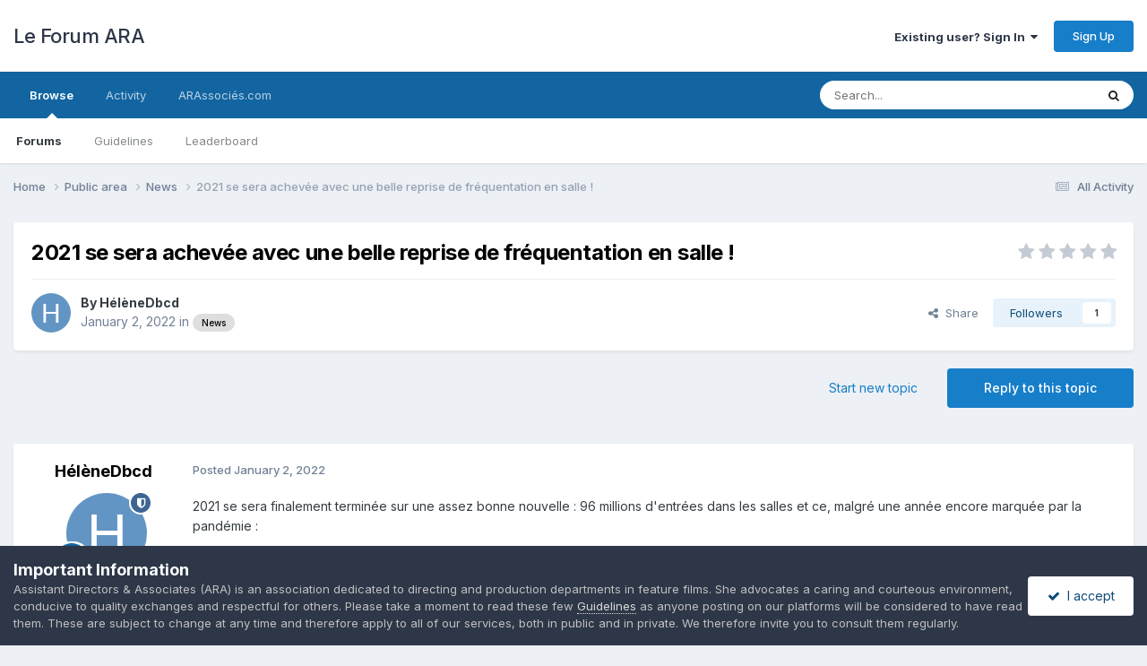

--- FILE ---
content_type: text/html;charset=UTF-8
request_url: https://www.forum.arassocies.com/topic/5155-2021-se-sera-achev%C3%A9e-avec-une-belle-reprise-de-fr%C3%A9quentation-en-salle/
body_size: 16175
content:
<!DOCTYPE html>
<html lang="en-US" dir="ltr">
	<head>
		<meta charset="utf-8">
        
		<title>2021 se sera achevée avec une belle reprise de fréquentation en salle ! - News - Le Forum ARA</title>
		
		
		
		

	<meta name="viewport" content="width=device-width, initial-scale=1">



	<meta name="twitter:card" content="summary_large_image" />


	
		<meta name="twitter:site" content="@arassocies" />
	



	
		
			
				<meta property="og:title" content="2021 se sera achevée avec une belle reprise de fréquentation en salle !">
			
		
	

	
		
			
				<meta property="og:type" content="website">
			
		
	

	
		
			
				<meta property="og:url" content="https://www.forum.arassocies.com/topic/5155-2021-se-sera-achev%C3%A9e-avec-une-belle-reprise-de-fr%C3%A9quentation-en-salle/">
			
		
	

	
		
			
				<meta name="description" content="2021 se sera finalement terminée sur une assez bonne nouvelle : 96 millions d&#039;entrées dans les salles et ce, malgré une année encore marquée par la pandémie : &quot;Cette année 2021 est une nouvelle fois marquée par la pandémie de COVID-19, qui a conduit à la fermeture des salles de cinéma pendant 138...">
			
		
	

	
		
			
				<meta property="og:description" content="2021 se sera finalement terminée sur une assez bonne nouvelle : 96 millions d&#039;entrées dans les salles et ce, malgré une année encore marquée par la pandémie : &quot;Cette année 2021 est une nouvelle fois marquée par la pandémie de COVID-19, qui a conduit à la fermeture des salles de cinéma pendant 138...">
			
		
	

	
		
			
				<meta property="og:updated_time" content="2022-01-02T12:08:15Z">
			
		
	

	
		
			
				<meta property="og:image" content="https://www.forum.arassocies.com/uploads/monthly_2022_01/178048511_Travoltasalledecine.gif.049a18b2b123c0170d165f2ee2a9499d.gif">
			
		
	

	
		
			
				<meta property="og:site_name" content="Le Forum ARA">
			
		
	

	
		
			
				<meta property="og:locale" content="en_US">
			
		
	


	
		<link rel="canonical" href="https://www.forum.arassocies.com/topic/5155-2021-se-sera-achev%C3%A9e-avec-une-belle-reprise-de-fr%C3%A9quentation-en-salle/" />
	

	
		<link as="style" rel="preload" href="https://www.forum.arassocies.com/applications/core/interface/ckeditor/ckeditor/skins/ips/editor.css?t=P1PF" />
	





<link rel="manifest" href="https://www.forum.arassocies.com/manifest.webmanifest/">
<meta name="msapplication-config" content="https://www.forum.arassocies.com/browserconfig.xml/">
<meta name="msapplication-starturl" content="/">
<meta name="application-name" content="Le Forum ARA">
<meta name="apple-mobile-web-app-title" content="Le Forum ARA">

	<meta name="theme-color" content="#ffffff">






	

	
		
			<link rel="icon" sizes="36x36" href="https://www.forum.arassocies.com/uploads/monthly_2022_10/android-chrome-36x36.png?v=1712111606">
		
	

	
		
			<link rel="icon" sizes="48x48" href="https://www.forum.arassocies.com/uploads/monthly_2022_10/android-chrome-48x48.png?v=1712111606">
		
	

	
		
			<link rel="icon" sizes="72x72" href="https://www.forum.arassocies.com/uploads/monthly_2022_10/android-chrome-72x72.png?v=1712111606">
		
	

	
		
			<link rel="icon" sizes="96x96" href="https://www.forum.arassocies.com/uploads/monthly_2022_10/android-chrome-96x96.png?v=1712111606">
		
	

	
		
			<link rel="icon" sizes="144x144" href="https://www.forum.arassocies.com/uploads/monthly_2022_10/android-chrome-144x144.png?v=1712111606">
		
	

	
		
			<link rel="icon" sizes="192x192" href="https://www.forum.arassocies.com/uploads/monthly_2022_10/android-chrome-192x192.png?v=1712111606">
		
	

	
		
			<link rel="icon" sizes="256x256" href="https://www.forum.arassocies.com/uploads/monthly_2022_10/android-chrome-256x256.png?v=1712111606">
		
	

	
		
			<link rel="icon" sizes="384x384" href="https://www.forum.arassocies.com/uploads/monthly_2022_10/android-chrome-384x384.png?v=1712111606">
		
	

	
		
			<link rel="icon" sizes="512x512" href="https://www.forum.arassocies.com/uploads/monthly_2022_10/android-chrome-512x512.png?v=1712111606">
		
	

	
		
			<meta name="msapplication-square70x70logo" content="https://www.forum.arassocies.com/uploads/monthly_2022_10/msapplication-square70x70logo.png?v=1712111606"/>
		
	

	
		
			<meta name="msapplication-TileImage" content="https://www.forum.arassocies.com/uploads/monthly_2022_10/msapplication-TileImage.png?v=1712111606"/>
		
	

	
		
			<meta name="msapplication-square150x150logo" content="https://www.forum.arassocies.com/uploads/monthly_2022_10/msapplication-square150x150logo.png?v=1712111606"/>
		
	

	
		
			<meta name="msapplication-wide310x150logo" content="https://www.forum.arassocies.com/uploads/monthly_2022_10/msapplication-wide310x150logo.png?v=1712111606"/>
		
	

	
		
			<meta name="msapplication-square310x310logo" content="https://www.forum.arassocies.com/uploads/monthly_2022_10/msapplication-square310x310logo.png?v=1712111606"/>
		
	

	
		
			
				<link rel="apple-touch-icon" href="https://www.forum.arassocies.com/uploads/monthly_2022_10/apple-touch-icon-57x57.png?v=1712111606">
			
		
	

	
		
			
				<link rel="apple-touch-icon" sizes="60x60" href="https://www.forum.arassocies.com/uploads/monthly_2022_10/apple-touch-icon-60x60.png?v=1712111606">
			
		
	

	
		
			
				<link rel="apple-touch-icon" sizes="72x72" href="https://www.forum.arassocies.com/uploads/monthly_2022_10/apple-touch-icon-72x72.png?v=1712111606">
			
		
	

	
		
			
				<link rel="apple-touch-icon" sizes="76x76" href="https://www.forum.arassocies.com/uploads/monthly_2022_10/apple-touch-icon-76x76.png?v=1712111606">
			
		
	

	
		
			
				<link rel="apple-touch-icon" sizes="114x114" href="https://www.forum.arassocies.com/uploads/monthly_2022_10/apple-touch-icon-114x114.png?v=1712111606">
			
		
	

	
		
			
				<link rel="apple-touch-icon" sizes="120x120" href="https://www.forum.arassocies.com/uploads/monthly_2022_10/apple-touch-icon-120x120.png?v=1712111606">
			
		
	

	
		
			
				<link rel="apple-touch-icon" sizes="144x144" href="https://www.forum.arassocies.com/uploads/monthly_2022_10/apple-touch-icon-144x144.png?v=1712111606">
			
		
	

	
		
			
				<link rel="apple-touch-icon" sizes="152x152" href="https://www.forum.arassocies.com/uploads/monthly_2022_10/apple-touch-icon-152x152.png?v=1712111606">
			
		
	

	
		
			
				<link rel="apple-touch-icon" sizes="180x180" href="https://www.forum.arassocies.com/uploads/monthly_2022_10/apple-touch-icon-180x180.png?v=1712111606">
			
		
	




	<meta name="mobile-web-app-capable" content="yes">
	<meta name="apple-touch-fullscreen" content="yes">
	<meta name="apple-mobile-web-app-capable" content="yes">

	
		
	
		
			<link rel="apple-touch-startup-image" media="screen and (device-width: 568px) and (device-height: 320px) and (-webkit-device-pixel-ratio: 2) and (orientation: landscape)" href="https://www.forum.arassocies.com/uploads/monthly_2022_10/apple-startup-1136x640.png?v=1712111606">
		
	
		
			<link rel="apple-touch-startup-image" media="screen and (device-width: 812px) and (device-height: 375px) and (-webkit-device-pixel-ratio: 3) and (orientation: landscape)" href="https://www.forum.arassocies.com/uploads/monthly_2022_10/apple-startup-2436x1125.png?v=1712111606">
		
	
		
			<link rel="apple-touch-startup-image" media="screen and (device-width: 896px) and (device-height: 414px) and (-webkit-device-pixel-ratio: 2) and (orientation: landscape)" href="https://www.forum.arassocies.com/uploads/monthly_2022_10/apple-startup-1792x828.png?v=1712111606">
		
	
		
			<link rel="apple-touch-startup-image" media="screen and (device-width: 414px) and (device-height: 896px) and (-webkit-device-pixel-ratio: 2) and (orientation: portrait)" href="https://www.forum.arassocies.com/uploads/monthly_2022_10/apple-startup-828x1792.png?v=1712111606">
		
	
		
			<link rel="apple-touch-startup-image" media="screen and (device-width: 667px) and (device-height: 375px) and (-webkit-device-pixel-ratio: 2) and (orientation: landscape)" href="https://www.forum.arassocies.com/uploads/monthly_2022_10/apple-startup-1334x750.png?v=1712111606">
		
	
		
			<link rel="apple-touch-startup-image" media="screen and (device-width: 414px) and (device-height: 896px) and (-webkit-device-pixel-ratio: 3) and (orientation: portrait)" href="https://www.forum.arassocies.com/uploads/monthly_2022_10/apple-startup-1242x2688.png?v=1712111606">
		
	
		
			<link rel="apple-touch-startup-image" media="screen and (device-width: 736px) and (device-height: 414px) and (-webkit-device-pixel-ratio: 3) and (orientation: landscape)" href="https://www.forum.arassocies.com/uploads/monthly_2022_10/apple-startup-2208x1242.png?v=1712111606">
		
	
		
			<link rel="apple-touch-startup-image" media="screen and (device-width: 375px) and (device-height: 812px) and (-webkit-device-pixel-ratio: 3) and (orientation: portrait)" href="https://www.forum.arassocies.com/uploads/monthly_2022_10/apple-startup-1125x2436.png?v=1712111606">
		
	
		
			<link rel="apple-touch-startup-image" media="screen and (device-width: 414px) and (device-height: 736px) and (-webkit-device-pixel-ratio: 3) and (orientation: portrait)" href="https://www.forum.arassocies.com/uploads/monthly_2022_10/apple-startup-1242x2208.png?v=1712111606">
		
	
		
			<link rel="apple-touch-startup-image" media="screen and (device-width: 1366px) and (device-height: 1024px) and (-webkit-device-pixel-ratio: 2) and (orientation: landscape)" href="https://www.forum.arassocies.com/uploads/monthly_2022_10/apple-startup-2732x2048.png?v=1712111606">
		
	
		
			<link rel="apple-touch-startup-image" media="screen and (device-width: 896px) and (device-height: 414px) and (-webkit-device-pixel-ratio: 3) and (orientation: landscape)" href="https://www.forum.arassocies.com/uploads/monthly_2022_10/apple-startup-2688x1242.png?v=1712111606">
		
	
		
			<link rel="apple-touch-startup-image" media="screen and (device-width: 1112px) and (device-height: 834px) and (-webkit-device-pixel-ratio: 2) and (orientation: landscape)" href="https://www.forum.arassocies.com/uploads/monthly_2022_10/apple-startup-2224x1668.png?v=1712111606">
		
	
		
			<link rel="apple-touch-startup-image" media="screen and (device-width: 375px) and (device-height: 667px) and (-webkit-device-pixel-ratio: 2) and (orientation: portrait)" href="https://www.forum.arassocies.com/uploads/monthly_2022_10/apple-startup-750x1334.png?v=1712111606">
		
	
		
			<link rel="apple-touch-startup-image" media="screen and (device-width: 1024px) and (device-height: 1366px) and (-webkit-device-pixel-ratio: 2) and (orientation: portrait)" href="https://www.forum.arassocies.com/uploads/monthly_2022_10/apple-startup-2048x2732.png?v=1712111606">
		
	
		
			<link rel="apple-touch-startup-image" media="screen and (device-width: 1194px) and (device-height: 834px) and (-webkit-device-pixel-ratio: 2) and (orientation: landscape)" href="https://www.forum.arassocies.com/uploads/monthly_2022_10/apple-startup-2388x1668.png?v=1712111606">
		
	
		
			<link rel="apple-touch-startup-image" media="screen and (device-width: 834px) and (device-height: 1112px) and (-webkit-device-pixel-ratio: 2) and (orientation: portrait)" href="https://www.forum.arassocies.com/uploads/monthly_2022_10/apple-startup-1668x2224.png?v=1712111606">
		
	
		
			<link rel="apple-touch-startup-image" media="screen and (device-width: 320px) and (device-height: 568px) and (-webkit-device-pixel-ratio: 2) and (orientation: portrait)" href="https://www.forum.arassocies.com/uploads/monthly_2022_10/apple-startup-640x1136.png?v=1712111606">
		
	
		
			<link rel="apple-touch-startup-image" media="screen and (device-width: 834px) and (device-height: 1194px) and (-webkit-device-pixel-ratio: 2) and (orientation: portrait)" href="https://www.forum.arassocies.com/uploads/monthly_2022_10/apple-startup-1668x2388.png?v=1712111606">
		
	
		
			<link rel="apple-touch-startup-image" media="screen and (device-width: 1024px) and (device-height: 768px) and (-webkit-device-pixel-ratio: 2) and (orientation: landscape)" href="https://www.forum.arassocies.com/uploads/monthly_2022_10/apple-startup-2048x1536.png?v=1712111606">
		
	
		
			<link rel="apple-touch-startup-image" media="screen and (device-width: 768px) and (device-height: 1024px) and (-webkit-device-pixel-ratio: 2) and (orientation: portrait)" href="https://www.forum.arassocies.com/uploads/monthly_2022_10/apple-startup-1536x2048.png?v=1712111606">
		
	
		
			<link rel="apple-touch-startup-image" media="screen and (device-width: 820px) and (device-height: 1180px) and (-webkit-device-pixel-ratio: 2) and (orientation: landscape)" href="https://www.forum.arassocies.com/uploads/monthly_2022_10/apple-startup-2360x1640.png?v=1712111606">
		
	
		
			<link rel="apple-touch-startup-image" media="screen and (device-width: 1180px) and (device-height: 820px) and (-webkit-device-pixel-ratio: 2) and (orientation: portrait)" href="https://www.forum.arassocies.com/uploads/monthly_2022_10/apple-startup-1640x2360.png?v=1712111606">
		
	
		
			<link rel="apple-touch-startup-image" media="screen and (device-width: 810px) and (device-height: 1080px) and (-webkit-device-pixel-ratio: 2) and (orientation: landscape)" href="https://www.forum.arassocies.com/uploads/monthly_2022_10/apple-startup-2160x1620.png?v=1712111606">
		
	
		
			<link rel="apple-touch-startup-image" media="screen and (device-width: 1080px) and (device-height: 810px) and (-webkit-device-pixel-ratio: 2) and (orientation: portrait)" href="https://www.forum.arassocies.com/uploads/monthly_2022_10/apple-startup-1620x2160.png?v=1712111606">
		
	
		
			<link rel="apple-touch-startup-image" media="screen and (device-width: 926px) and (device-height: 428px) and (-webkit-device-pixel-ratio: 3) and (orientation: landscape)" href="https://www.forum.arassocies.com/uploads/monthly_2022_10/apple-startup-2778x1284.png?v=1712111606">
		
	
		
			<link rel="apple-touch-startup-image" media="screen and (device-width: 428px) and (device-height: 926px) and (-webkit-device-pixel-ratio: 3) and (orientation: portrait)" href="https://www.forum.arassocies.com/uploads/monthly_2022_10/apple-startup-1284x2778.png?v=1712111606">
		
	
		
			<link rel="apple-touch-startup-image" media="screen and (device-width: 844px) and (device-height: 390px) and (-webkit-device-pixel-ratio: 3) and (orientation: landscape)" href="https://www.forum.arassocies.com/uploads/monthly_2022_10/apple-startup-2532x1170.png?v=1712111606">
		
	
		
			<link rel="apple-touch-startup-image" media="screen and (device-width: 390px) and (device-height: 844px) and (-webkit-device-pixel-ratio: 3) and (orientation: portrait)" href="https://www.forum.arassocies.com/uploads/monthly_2022_10/apple-startup-1170x2532.png?v=1712111606">
		
	
		
			<link rel="apple-touch-startup-image" media="screen and (device-width: 780px) and (device-height: 360px) and (-webkit-device-pixel-ratio: 3) and (orientation: landscape)" href="https://www.forum.arassocies.com/uploads/monthly_2022_10/apple-startup-2340x1080.png?v=1712111606">
		
	


<link rel="preload" href="//www.forum.arassocies.com/applications/core/interface/font/fontawesome-webfont.woff2?v=4.7.0" as="font" crossorigin="anonymous">
		


	<link rel="preconnect" href="https://fonts.googleapis.com">
	<link rel="preconnect" href="https://fonts.gstatic.com" crossorigin>
	
		<link href="https://fonts.googleapis.com/css2?family=Inter:wght@300;400;500;600;700&display=swap" rel="stylesheet">
	



	<link rel='stylesheet' href='https://www.forum.arassocies.com/uploads/css_built_6/341e4a57816af3ba440d891ca87450ff_framework.css?v=6a4818082e1758826409' media='all'>

	<link rel='stylesheet' href='https://www.forum.arassocies.com/uploads/css_built_6/05e81b71abe4f22d6eb8d1a929494829_responsive.css?v=6a4818082e1758826409' media='all'>

	<link rel='stylesheet' href='https://www.forum.arassocies.com/uploads/css_built_6/20446cf2d164adcc029377cb04d43d17_flags.css?v=6a4818082e1758826409' media='all'>

	<link rel='stylesheet' href='https://www.forum.arassocies.com/uploads/css_built_6/90eb5adf50a8c640f633d47fd7eb1778_core.css?v=6a4818082e1758826409' media='all'>

	<link rel='stylesheet' href='https://www.forum.arassocies.com/uploads/css_built_6/5a0da001ccc2200dc5625c3f3934497d_core_responsive.css?v=6a4818082e1758826409' media='all'>

	<link rel='stylesheet' href='https://www.forum.arassocies.com/uploads/css_built_6/62e269ced0fdab7e30e026f1d30ae516_forums.css?v=6a4818082e1758826409' media='all'>

	<link rel='stylesheet' href='https://www.forum.arassocies.com/uploads/css_built_6/76e62c573090645fb99a15a363d8620e_forums_responsive.css?v=6a4818082e1758826409' media='all'>

	<link rel='stylesheet' href='https://www.forum.arassocies.com/uploads/css_built_6/ebdea0c6a7dab6d37900b9190d3ac77b_topics.css?v=6a4818082e1758826409' media='all'>





<link rel='stylesheet' href='https://www.forum.arassocies.com/uploads/css_built_6/258adbb6e4f3e83cd3b355f84e3fa002_custom.css?v=6a4818082e1758826409' media='all'>




		
		

	
	<link rel='shortcut icon' href='https://www.forum.arassocies.com/uploads/monthly_2019_09/Logo_150.jpg' type="image/jpeg">

	</head>
	<body class='ipsApp ipsApp_front ipsJS_none ipsClearfix' data-controller='core.front.core.app' data-message="" data-pageApp='forums' data-pageLocation='front' data-pageModule='forums' data-pageController='topic' data-pageID='5155'  >
		
        

        

		<a href='#ipsLayout_mainArea' class='ipsHide' title='Go to main content on this page' accesskey='m'>Jump to content</a>
		





		<div id='ipsLayout_header' class='ipsClearfix'>
			<header>
				<div class='ipsLayout_container'>
					

<a href='https://www.forum.arassocies.com/' id='elSiteTitle' accesskey='1'>Le Forum ARA</a>

					
						

	<ul id='elUserNav' class='ipsList_inline cSignedOut ipsResponsive_showDesktop'>
		
        
		
        
        
            
            <li id='elSignInLink'>
                <a href='https://www.forum.arassocies.com/login/' data-ipsMenu-closeOnClick="false" data-ipsMenu id='elUserSignIn'>
                    Existing user? Sign In &nbsp;<i class='fa fa-caret-down'></i>
                </a>
                
<div id='elUserSignIn_menu' class='ipsMenu ipsMenu_auto ipsHide'>
	<form accept-charset='utf-8' method='post' action='https://www.forum.arassocies.com/login/'>
		<input type="hidden" name="csrfKey" value="887b2c6f9a80112c7e1fb3d48e776b2b">
		<input type="hidden" name="ref" value="aHR0cHM6Ly93d3cuZm9ydW0uYXJhc3NvY2llcy5jb20vdG9waWMvNTE1NS0yMDIxLXNlLXNlcmEtYWNoZXYlQzMlQTllLWF2ZWMtdW5lLWJlbGxlLXJlcHJpc2UtZGUtZnIlQzMlQTlxdWVudGF0aW9uLWVuLXNhbGxlLw==">
		<div data-role="loginForm">
			
			
			
				<div class='ipsColumns ipsColumns_noSpacing'>
					<div class='ipsColumn ipsColumn_wide' id='elUserSignIn_internal'>
						
<div class="ipsPad ipsForm ipsForm_vertical">
	<h4 class="ipsType_sectionHead">Sign In</h4>
	<br><br>
	<ul class='ipsList_reset'>
		<li class="ipsFieldRow ipsFieldRow_noLabel ipsFieldRow_fullWidth">
			
			
				<input type="email" placeholder="Email Address" name="auth" autocomplete="email">
			
		</li>
		<li class="ipsFieldRow ipsFieldRow_noLabel ipsFieldRow_fullWidth">
			<input type="password" placeholder="Password" name="password" autocomplete="current-password">
		</li>
		<li class="ipsFieldRow ipsFieldRow_checkbox ipsClearfix">
			<span class="ipsCustomInput">
				<input type="checkbox" name="remember_me" id="remember_me_checkbox" value="1" checked aria-checked="true">
				<span></span>
			</span>
			<div class="ipsFieldRow_content">
				<label class="ipsFieldRow_label" for="remember_me_checkbox">Remember me</label>
				<span class="ipsFieldRow_desc">Not recommended on shared computers</span>
			</div>
		</li>
		<li class="ipsFieldRow ipsFieldRow_fullWidth">
			<button type="submit" name="_processLogin" value="usernamepassword" class="ipsButton ipsButton_primary ipsButton_small" id="elSignIn_submit">Sign In</button>
			
				<p class="ipsType_right ipsType_small">
					
						<a href='https://www.forum.arassocies.com/lostpassword/' >
					
					Forgot your password?</a>
				</p>
			
		</li>
	</ul>
</div>
					</div>
					<div class='ipsColumn ipsColumn_wide'>
						<div class='ipsPadding' id='elUserSignIn_external'>
							<div class='ipsAreaBackground_light ipsPadding:half'>
								
									<p class='ipsType_reset ipsType_small ipsType_center'><strong>Or sign in with one of these services</strong></p>
								
								
									<div class='ipsType_center ipsMargin_top:half'>
										

<button type="submit" name="_processLogin" value="2" class='ipsButton ipsButton_verySmall ipsButton_fullWidth ipsSocial ipsSocial_facebook' style="background-color: #3a579a">
	
		<span class='ipsSocial_icon'>
			
				<i class='fa fa-facebook-official'></i>
			
		</span>
		<span class='ipsSocial_text'>Sign in with Facebook</span>
	
</button>
									</div>
								
									<div class='ipsType_center ipsMargin_top:half'>
										

<button type="submit" name="_processLogin" value="3" class='ipsButton ipsButton_verySmall ipsButton_fullWidth ipsSocial ipsSocial_google' style="background-color: #4285F4">
	
		<span class='ipsSocial_icon'>
			
				<i class='fa fa-google'></i>
			
		</span>
		<span class='ipsSocial_text'>Sign in with Google</span>
	
</button>
									</div>
								
							</div>
						</div>
					</div>
				</div>
			
		</div>
	</form>
</div>
            </li>
            
        
		
			<li>
				
					<a href='https://www.forum.arassocies.com/register/'  id='elRegisterButton' class='ipsButton ipsButton_normal ipsButton_primary'>Sign Up</a>
				
			</li>
		
	</ul>

						
<ul class='ipsMobileHamburger ipsList_reset ipsResponsive_hideDesktop'>
	<li data-ipsDrawer data-ipsDrawer-drawerElem='#elMobileDrawer'>
		<a href='#'>
			
			
				
			
			
			
			<i class='fa fa-navicon'></i>
		</a>
	</li>
</ul>
					
				</div>
			</header>
			

	<nav data-controller='core.front.core.navBar' class=' ipsResponsive_showDesktop'>
		<div class='ipsNavBar_primary ipsLayout_container '>
			<ul data-role="primaryNavBar" class='ipsClearfix'>
				


	
		
		
			
		
		<li class='ipsNavBar_active' data-active id='elNavSecondary_1' data-role="navBarItem" data-navApp="core" data-navExt="CustomItem">
			
			
				<a href="https://www.forum.arassocies.com"  data-navItem-id="1" data-navDefault>
					Browse<span class='ipsNavBar_active__identifier'></span>
				</a>
			
			
				<ul class='ipsNavBar_secondary ' data-role='secondaryNavBar'>
					


	
	

	
		
		
			
		
		<li class='ipsNavBar_active' data-active id='elNavSecondary_10' data-role="navBarItem" data-navApp="forums" data-navExt="Forums">
			
			
				<a href="https://www.forum.arassocies.com"  data-navItem-id="10" data-navDefault>
					Forums<span class='ipsNavBar_active__identifier'></span>
				</a>
			
			
		</li>
	
	

	
	

	
		
		
		<li  id='elNavSecondary_12' data-role="navBarItem" data-navApp="core" data-navExt="Guidelines">
			
			
				<a href="https://www.arassocies.com/charte-de-moderation/"  data-navItem-id="12" >
					Guidelines<span class='ipsNavBar_active__identifier'></span>
				</a>
			
			
		</li>
	
	

	
	

	
	

	
		
		
		<li  id='elNavSecondary_15' data-role="navBarItem" data-navApp="core" data-navExt="Leaderboard">
			
			
				<a href="https://www.forum.arassocies.com/leaderboard/"  data-navItem-id="15" >
					Leaderboard<span class='ipsNavBar_active__identifier'></span>
				</a>
			
			
		</li>
	
	

					<li class='ipsHide' id='elNavigationMore_1' data-role='navMore'>
						<a href='#' data-ipsMenu data-ipsMenu-appendTo='#elNavigationMore_1' id='elNavigationMore_1_dropdown'>More <i class='fa fa-caret-down'></i></a>
						<ul class='ipsHide ipsMenu ipsMenu_auto' id='elNavigationMore_1_dropdown_menu' data-role='moreDropdown'></ul>
					</li>
				</ul>
			
		</li>
	
	

	
		
		
		<li  id='elNavSecondary_2' data-role="navBarItem" data-navApp="core" data-navExt="CustomItem">
			
			
				<a href="https://www.forum.arassocies.com/discover/"  data-navItem-id="2" >
					Activity<span class='ipsNavBar_active__identifier'></span>
				</a>
			
			
				<ul class='ipsNavBar_secondary ipsHide' data-role='secondaryNavBar'>
					


	
		
		
		<li  id='elNavSecondary_4' data-role="navBarItem" data-navApp="core" data-navExt="AllActivity">
			
			
				<a href="https://www.forum.arassocies.com/discover/"  data-navItem-id="4" >
					All Activity<span class='ipsNavBar_active__identifier'></span>
				</a>
			
			
		</li>
	
	

	
	

	
	

	
	

	
		
		
		<li  id='elNavSecondary_8' data-role="navBarItem" data-navApp="core" data-navExt="Search">
			
			
				<a href="https://www.forum.arassocies.com/search/"  data-navItem-id="8" >
					Search<span class='ipsNavBar_active__identifier'></span>
				</a>
			
			
		</li>
	
	

	
	

					<li class='ipsHide' id='elNavigationMore_2' data-role='navMore'>
						<a href='#' data-ipsMenu data-ipsMenu-appendTo='#elNavigationMore_2' id='elNavigationMore_2_dropdown'>More <i class='fa fa-caret-down'></i></a>
						<ul class='ipsHide ipsMenu ipsMenu_auto' id='elNavigationMore_2_dropdown_menu' data-role='moreDropdown'></ul>
					</li>
				</ul>
			
		</li>
	
	

	
		
		
		<li  id='elNavSecondary_16' data-role="navBarItem" data-navApp="core" data-navExt="CustomItem">
			
			
				<a href="http://www.arassocies.com" target='_blank' rel="noopener" data-navItem-id="16" >
					ARAssociés.com<span class='ipsNavBar_active__identifier'></span>
				</a>
			
			
		</li>
	
	

				<li class='ipsHide' id='elNavigationMore' data-role='navMore'>
					<a href='#' data-ipsMenu data-ipsMenu-appendTo='#elNavigationMore' id='elNavigationMore_dropdown'>More</a>
					<ul class='ipsNavBar_secondary ipsHide' data-role='secondaryNavBar'>
						<li class='ipsHide' id='elNavigationMore_more' data-role='navMore'>
							<a href='#' data-ipsMenu data-ipsMenu-appendTo='#elNavigationMore_more' id='elNavigationMore_more_dropdown'>More <i class='fa fa-caret-down'></i></a>
							<ul class='ipsHide ipsMenu ipsMenu_auto' id='elNavigationMore_more_dropdown_menu' data-role='moreDropdown'></ul>
						</li>
					</ul>
				</li>
			</ul>
			

	<div id="elSearchWrapper">
		<div id='elSearch' data-controller="core.front.core.quickSearch">
			<form accept-charset='utf-8' action='//www.forum.arassocies.com/search/?do=quicksearch' method='post'>
                <input type='search' id='elSearchField' placeholder='Search...' name='q' autocomplete='off' aria-label='Search'>
                <details class='cSearchFilter'>
                    <summary class='cSearchFilter__text'></summary>
                    <ul class='cSearchFilter__menu'>
                        
                        <li><label><input type="radio" name="type" value="all" ><span class='cSearchFilter__menuText'>Everywhere</span></label></li>
                        
                            
                                <li><label><input type="radio" name="type" value='contextual_{&quot;type&quot;:&quot;forums_topic&quot;,&quot;nodes&quot;:37}' checked><span class='cSearchFilter__menuText'>This Forum</span></label></li>
                            
                                <li><label><input type="radio" name="type" value='contextual_{&quot;type&quot;:&quot;forums_topic&quot;,&quot;item&quot;:5155}' checked><span class='cSearchFilter__menuText'>This Topic</span></label></li>
                            
                        
                        
                            <li><label><input type="radio" name="type" value="forums_topic"><span class='cSearchFilter__menuText'>Topics</span></label></li>
                        
                            <li><label><input type="radio" name="type" value="core_members"><span class='cSearchFilter__menuText'>Members</span></label></li>
                        
                    </ul>
                </details>
				<button class='cSearchSubmit' type="submit" aria-label='Search'><i class="fa fa-search"></i></button>
			</form>
		</div>
	</div>

		</div>
	</nav>

			
<ul id='elMobileNav' class='ipsResponsive_hideDesktop' data-controller='core.front.core.mobileNav'>
	
		
			
			
				
				
			
				
					<li id='elMobileBreadcrumb'>
						<a href='https://www.forum.arassocies.com/forum/37-news/'>
							<span>News</span>
						</a>
					</li>
				
				
			
				
				
			
		
	
	
	
	<li >
		<a data-action="defaultStream" href='https://www.forum.arassocies.com/discover/'><i class="fa fa-newspaper-o" aria-hidden="true"></i></a>
	</li>

	

	
		<li class='ipsJS_show'>
			<a href='https://www.forum.arassocies.com/search/'><i class='fa fa-search'></i></a>
		</li>
	
</ul>
		</div>
		<main id='ipsLayout_body' class='ipsLayout_container'>
			<div id='ipsLayout_contentArea'>
				<div id='ipsLayout_contentWrapper'>
					
<nav class='ipsBreadcrumb ipsBreadcrumb_top ipsFaded_withHover'>
	

	<ul class='ipsList_inline ipsPos_right'>
		
		<li >
			<a data-action="defaultStream" class='ipsType_light '  href='https://www.forum.arassocies.com/discover/'><i class="fa fa-newspaper-o" aria-hidden="true"></i> <span>All Activity</span></a>
		</li>
		
	</ul>

	<ul data-role="breadcrumbList">
		<li>
			<a title="Home" href='https://www.forum.arassocies.com/'>
				<span>Home <i class='fa fa-angle-right'></i></span>
			</a>
		</li>
		
		
			<li>
				
					<a href='https://www.forum.arassocies.com/forum/1-public-area/'>
						<span>Public area <i class='fa fa-angle-right' aria-hidden="true"></i></span>
					</a>
				
			</li>
		
			<li>
				
					<a href='https://www.forum.arassocies.com/forum/37-news/'>
						<span>News <i class='fa fa-angle-right' aria-hidden="true"></i></span>
					</a>
				
			</li>
		
			<li>
				
					2021 se sera achevée avec une belle reprise de fréquentation en salle !
				
			</li>
		
	</ul>
</nav>
					
					<div id='ipsLayout_mainArea'>
						
						
						
						

	




						



<div class='ipsPageHeader ipsResponsive_pull ipsBox ipsPadding sm:ipsPadding:half ipsMargin_bottom'>
		
	
	<div class='ipsFlex ipsFlex-ai:center ipsFlex-fw:wrap ipsGap:4'>
		<div class='ipsFlex-flex:11'>
			<h1 class='ipsType_pageTitle ipsContained_container'>
				

				
				
					<span class='ipsType_break ipsContained'>
						<span>2021 se sera achevée avec une belle reprise de fréquentation en salle !</span>
					</span>
				
			</h1>
			
			
		</div>
		
			<div class='ipsFlex-flex:00 ipsType_light'>
				
				
<div  class='ipsClearfix ipsRating  ipsRating_veryLarge'>
	
	<ul class='ipsRating_collective'>
		
			
				<li class='ipsRating_off'>
					<i class='fa fa-star'></i>
				</li>
			
		
			
				<li class='ipsRating_off'>
					<i class='fa fa-star'></i>
				</li>
			
		
			
				<li class='ipsRating_off'>
					<i class='fa fa-star'></i>
				</li>
			
		
			
				<li class='ipsRating_off'>
					<i class='fa fa-star'></i>
				</li>
			
		
			
				<li class='ipsRating_off'>
					<i class='fa fa-star'></i>
				</li>
			
		
	</ul>
</div>
			</div>
		
	</div>
	<hr class='ipsHr'>
	<div class='ipsPageHeader__meta ipsFlex ipsFlex-jc:between ipsFlex-ai:center ipsFlex-fw:wrap ipsGap:3'>
		<div class='ipsFlex-flex:11'>
			<div class='ipsPhotoPanel ipsPhotoPanel_mini ipsPhotoPanel_notPhone ipsClearfix'>
				


	<a href="https://www.forum.arassocies.com/profile/156-h%C3%A9l%C3%A8nedbcd/" rel="nofollow" data-ipsHover data-ipsHover-width="370" data-ipsHover-target="https://www.forum.arassocies.com/profile/156-h%C3%A9l%C3%A8nedbcd/?do=hovercard" class="ipsUserPhoto ipsUserPhoto_mini" title="Go to HélèneDbcd's profile">
		<img src='data:image/svg+xml,%3Csvg%20xmlns%3D%22http%3A%2F%2Fwww.w3.org%2F2000%2Fsvg%22%20viewBox%3D%220%200%201024%201024%22%20style%3D%22background%3A%236295c4%22%3E%3Cg%3E%3Ctext%20text-anchor%3D%22middle%22%20dy%3D%22.35em%22%20x%3D%22512%22%20y%3D%22512%22%20fill%3D%22%23ffffff%22%20font-size%3D%22700%22%20font-family%3D%22-apple-system%2C%20BlinkMacSystemFont%2C%20Roboto%2C%20Helvetica%2C%20Arial%2C%20sans-serif%22%3EH%3C%2Ftext%3E%3C%2Fg%3E%3C%2Fsvg%3E' alt='HélèneDbcd' loading="lazy">
	</a>

				<div>
					<p class='ipsType_reset ipsType_blendLinks'>
						<span class='ipsType_normal'>
						
							<strong>By 


<a href='https://www.forum.arassocies.com/profile/156-h%C3%A9l%C3%A8nedbcd/' rel="nofollow" data-ipsHover data-ipsHover-width='370' data-ipsHover-target='https://www.forum.arassocies.com/profile/156-h%C3%A9l%C3%A8nedbcd/?do=hovercard&amp;referrer=https%253A%252F%252Fwww.forum.arassocies.com%252Ftopic%252F5155-2021-se-sera-achev%2525C3%2525A9e-avec-une-belle-reprise-de-fr%2525C3%2525A9quentation-en-salle%252F' title="Go to HélèneDbcd's profile" class="ipsType_break">HélèneDbcd</a></strong><br />
							<span class='ipsType_light'><time datetime='2022-01-02T12:08:15Z' title='01/02/22 12:08  PM' data-short='4 yr'>January 2, 2022</time> in <a href="https://www.forum.arassocies.com/forum/37-news/">

<span class="ipsBadge ipsBadge_pill" 


style="background-color: #dedede; color: #000000;"
>News</span>
</a></span>
						
						</span>
					</p>
				</div>
			</div>
		</div>
		
			<div class='ipsFlex-flex:01 ipsResponsive_hidePhone'>
				<div class='ipsShareLinks'>
					
						


    <a href='#elShareItem_1071023834_menu' id='elShareItem_1071023834' data-ipsMenu class='ipsShareButton ipsButton ipsButton_verySmall ipsButton_link ipsButton_link--light'>
        <span><i class='fa fa-share-alt'></i></span> &nbsp;Share
    </a>

    <div class='ipsPadding ipsMenu ipsMenu_normal ipsHide' id='elShareItem_1071023834_menu' data-controller="core.front.core.sharelink">
        
        
        <span data-ipsCopy data-ipsCopy-flashmessage>
            <a href="https://www.forum.arassocies.com/topic/5155-2021-se-sera-achev%C3%A9e-avec-une-belle-reprise-de-fr%C3%A9quentation-en-salle/" class="ipsButton ipsButton_light ipsButton_small ipsButton_fullWidth" data-role="copyButton" data-clipboard-text="https://www.forum.arassocies.com/topic/5155-2021-se-sera-achev%C3%A9e-avec-une-belle-reprise-de-fr%C3%A9quentation-en-salle/" data-ipstooltip title='Copy Link to Clipboard'><i class="fa fa-clone"></i> https://www.forum.arassocies.com/topic/5155-2021-se-sera-achev%C3%A9e-avec-une-belle-reprise-de-fr%C3%A9quentation-en-salle/</a>
        </span>
        <ul class='ipsShareLinks ipsMargin_top:half'>
            
                <li>
<a href="https://www.facebook.com/sharer/sharer.php?u=https%3A%2F%2Fwww.forum.arassocies.com%2Ftopic%2F5155-2021-se-sera-achev%25C3%25A9e-avec-une-belle-reprise-de-fr%25C3%25A9quentation-en-salle%2F" class="cShareLink cShareLink_facebook" target="_blank" data-role="shareLink" title='Share on Facebook' data-ipsTooltip rel='noopener nofollow'>
	<i class="fa fa-facebook"></i>
</a></li>
            
                <li>
<a href="https://www.linkedin.com/shareArticle?mini=true&amp;url=https%3A%2F%2Fwww.forum.arassocies.com%2Ftopic%2F5155-2021-se-sera-achev%25C3%25A9e-avec-une-belle-reprise-de-fr%25C3%25A9quentation-en-salle%2F&amp;title=2021+se+sera+achev%C3%A9e+avec+une+belle+reprise+de+fr%C3%A9quentation+en+salle+%21" rel="nofollow noopener" class="cShareLink cShareLink_linkedin" target="_blank" data-role="shareLink" title='Share on LinkedIn' data-ipsTooltip>
	<i class="fa fa-linkedin"></i>
</a></li>
            
                <li>
<a href="https://www.reddit.com/submit?url=https%3A%2F%2Fwww.forum.arassocies.com%2Ftopic%2F5155-2021-se-sera-achev%25C3%25A9e-avec-une-belle-reprise-de-fr%25C3%25A9quentation-en-salle%2F&amp;title=2021+se+sera+achev%C3%A9e+avec+une+belle+reprise+de+fr%C3%A9quentation+en+salle+%21" rel="nofollow noopener" class="cShareLink cShareLink_reddit" target="_blank" title='Share on Reddit' data-ipsTooltip>
	<i class="fa fa-reddit"></i>
</a></li>
            
                <li>
<a href="https://x.com/share?url=https%3A%2F%2Fwww.forum.arassocies.com%2Ftopic%2F5155-2021-se-sera-achev%2525C3%2525A9e-avec-une-belle-reprise-de-fr%2525C3%2525A9quentation-en-salle%2F" class="cShareLink cShareLink_x" target="_blank" data-role="shareLink" title='Share on X' data-ipsTooltip rel='nofollow noopener'>
    <i class="fa fa-x"></i>
</a></li>
            
        </ul>
        
            <hr class='ipsHr'>
            <button class='ipsHide ipsButton ipsButton_verySmall ipsButton_light ipsButton_fullWidth ipsMargin_top:half' data-controller='core.front.core.webshare' data-role='webShare' data-webShareTitle='2021 se sera achevée avec une belle reprise de fréquentation en salle !' data-webShareText='2021 se sera achevée avec une belle reprise de fréquentation en salle !' data-webShareUrl='https://www.forum.arassocies.com/topic/5155-2021-se-sera-achev%C3%A9e-avec-une-belle-reprise-de-fr%C3%A9quentation-en-salle/'>More sharing options...</button>
        
    </div>

					
					
                    

					



					

<div data-followApp='forums' data-followArea='topic' data-followID='5155' data-controller='core.front.core.followButton'>
	

	<a href='https://www.forum.arassocies.com/login/' rel="nofollow" class="ipsFollow ipsPos_middle ipsButton ipsButton_light ipsButton_verySmall " data-role="followButton" data-ipsTooltip title='Sign in to follow this'>
		<span>Followers</span>
		<span class='ipsCommentCount'>1</span>
	</a>

</div>
				</div>
			</div>
					
	</div>
	
	
</div>








<div class='ipsClearfix'>
	<ul class="ipsToolList ipsToolList_horizontal ipsClearfix ipsSpacer_both ">
		
			<li class='ipsToolList_primaryAction'>
				<span data-controller='forums.front.topic.reply'>
					
						<a href='#replyForm' rel="nofollow" class='ipsButton ipsButton_important ipsButton_medium ipsButton_fullWidth' data-action='replyToTopic'>Reply to this topic</a>
					
				</span>
			</li>
		
		
			<li class='ipsResponsive_hidePhone'>
				
					<a href="https://www.forum.arassocies.com/forum/37-news/?do=add" rel="nofollow" class='ipsButton ipsButton_link ipsButton_medium ipsButton_fullWidth' title='Start a new topic in this forum'>Start new topic</a>
				
			</li>
		
		
	</ul>
</div>

<div id='comments' data-controller='core.front.core.commentFeed,forums.front.topic.view, core.front.core.ignoredComments' data-autoPoll data-baseURL='https://www.forum.arassocies.com/topic/5155-2021-se-sera-achev%C3%A9e-avec-une-belle-reprise-de-fr%C3%A9quentation-en-salle/' data-lastPage data-feedID='topic-5155' class='cTopic ipsClear ipsSpacer_top'>
	
			
	

	

<div data-controller='core.front.core.recommendedComments' data-url='https://www.forum.arassocies.com/topic/5155-2021-se-sera-achev%C3%A9e-avec-une-belle-reprise-de-fr%C3%A9quentation-en-salle/?recommended=comments' class='ipsRecommendedComments ipsHide'>
	<div data-role="recommendedComments">
		<h2 class='ipsType_sectionHead ipsType_large ipsType_bold ipsMargin_bottom'>Recommended Posts</h2>
		
	</div>
</div>
	
	<div id="elPostFeed" data-role='commentFeed' data-controller='core.front.core.moderation' >
		<form action="https://www.forum.arassocies.com/topic/5155-2021-se-sera-achev%C3%A9e-avec-une-belle-reprise-de-fr%C3%A9quentation-en-salle/?csrfKey=887b2c6f9a80112c7e1fb3d48e776b2b&amp;do=multimodComment" method="post" data-ipsPageAction data-role='moderationTools'>
			
			
				

					

					
					



<a id='findComment-9185'></a>
<a id='comment-9185'></a>
<article  id='elComment_9185' class='cPost ipsBox ipsResponsive_pull  ipsComment  ipsComment_parent ipsClearfix ipsClear ipsColumns ipsColumns_noSpacing ipsColumns_collapsePhone    '>
	

	

	<div class='cAuthorPane_mobile ipsResponsive_showPhone'>
		<div class='cAuthorPane_photo'>
			<div class='cAuthorPane_photoWrap'>
				


	<a href="https://www.forum.arassocies.com/profile/156-h%C3%A9l%C3%A8nedbcd/" rel="nofollow" data-ipsHover data-ipsHover-width="370" data-ipsHover-target="https://www.forum.arassocies.com/profile/156-h%C3%A9l%C3%A8nedbcd/?do=hovercard" class="ipsUserPhoto ipsUserPhoto_large" title="Go to HélèneDbcd's profile">
		<img src='data:image/svg+xml,%3Csvg%20xmlns%3D%22http%3A%2F%2Fwww.w3.org%2F2000%2Fsvg%22%20viewBox%3D%220%200%201024%201024%22%20style%3D%22background%3A%236295c4%22%3E%3Cg%3E%3Ctext%20text-anchor%3D%22middle%22%20dy%3D%22.35em%22%20x%3D%22512%22%20y%3D%22512%22%20fill%3D%22%23ffffff%22%20font-size%3D%22700%22%20font-family%3D%22-apple-system%2C%20BlinkMacSystemFont%2C%20Roboto%2C%20Helvetica%2C%20Arial%2C%20sans-serif%22%3EH%3C%2Ftext%3E%3C%2Fg%3E%3C%2Fsvg%3E' alt='HélèneDbcd' loading="lazy">
	</a>

				
				<span class="cAuthorPane_badge cAuthorPane_badge--moderator" data-ipsTooltip title="HélèneDbcd is a moderator"></span>
				
				
					<a href="https://www.forum.arassocies.com/profile/156-h%C3%A9l%C3%A8nedbcd/badges/" rel="nofollow">
						
<img src='https://www.forum.arassocies.com/uploads/set_resources_6/84c1e40ea0e759e3f1505eb1788ddf3c_default_rank.png' loading="lazy" alt="Psycho" class="cAuthorPane_badge cAuthorPane_badge--rank ipsOutline ipsOutline:2px" data-ipsTooltip title="Rank: Psycho (7/7)">
					</a>
				
			</div>
		</div>
		<div class='cAuthorPane_content'>
			<h3 class='ipsType_sectionHead cAuthorPane_author ipsType_break ipsType_blendLinks ipsFlex ipsFlex-ai:center'>
				


<a href='https://www.forum.arassocies.com/profile/156-h%C3%A9l%C3%A8nedbcd/' rel="nofollow" data-ipsHover data-ipsHover-width='370' data-ipsHover-target='https://www.forum.arassocies.com/profile/156-h%C3%A9l%C3%A8nedbcd/?do=hovercard&amp;referrer=https%253A%252F%252Fwww.forum.arassocies.com%252Ftopic%252F5155-2021-se-sera-achev%2525C3%2525A9e-avec-une-belle-reprise-de-fr%2525C3%2525A9quentation-en-salle%252F' title="Go to HélèneDbcd's profile" class="ipsType_break"><span style='color:#ff3224'>HélèneDbcd</span></a>
			</h3>
			<div class='ipsType_light ipsType_reset'>
			    <a href='https://www.forum.arassocies.com/topic/5155-2021-se-sera-achev%C3%A9e-avec-une-belle-reprise-de-fr%C3%A9quentation-en-salle/#findComment-9185' rel="nofollow" class='ipsType_blendLinks'>Posted <time datetime='2022-01-02T12:08:15Z' title='01/02/22 12:08  PM' data-short='4 yr'>January 2, 2022</time></a>
				
			</div>
		</div>
	</div>
	<aside class='ipsComment_author cAuthorPane ipsColumn ipsColumn_medium ipsResponsive_hidePhone'>
		<h3 class='ipsType_sectionHead cAuthorPane_author ipsType_blendLinks ipsType_break'><strong>


<a href='https://www.forum.arassocies.com/profile/156-h%C3%A9l%C3%A8nedbcd/' rel="nofollow" data-ipsHover data-ipsHover-width='370' data-ipsHover-target='https://www.forum.arassocies.com/profile/156-h%C3%A9l%C3%A8nedbcd/?do=hovercard&amp;referrer=https%253A%252F%252Fwww.forum.arassocies.com%252Ftopic%252F5155-2021-se-sera-achev%2525C3%2525A9e-avec-une-belle-reprise-de-fr%2525C3%2525A9quentation-en-salle%252F' title="Go to HélèneDbcd's profile" class="ipsType_break">HélèneDbcd</a></strong>
			
		</h3>
		<ul class='cAuthorPane_info ipsList_reset'>
			<li data-role='photo' class='cAuthorPane_photo'>
				<div class='cAuthorPane_photoWrap'>
					


	<a href="https://www.forum.arassocies.com/profile/156-h%C3%A9l%C3%A8nedbcd/" rel="nofollow" data-ipsHover data-ipsHover-width="370" data-ipsHover-target="https://www.forum.arassocies.com/profile/156-h%C3%A9l%C3%A8nedbcd/?do=hovercard" class="ipsUserPhoto ipsUserPhoto_large" title="Go to HélèneDbcd's profile">
		<img src='data:image/svg+xml,%3Csvg%20xmlns%3D%22http%3A%2F%2Fwww.w3.org%2F2000%2Fsvg%22%20viewBox%3D%220%200%201024%201024%22%20style%3D%22background%3A%236295c4%22%3E%3Cg%3E%3Ctext%20text-anchor%3D%22middle%22%20dy%3D%22.35em%22%20x%3D%22512%22%20y%3D%22512%22%20fill%3D%22%23ffffff%22%20font-size%3D%22700%22%20font-family%3D%22-apple-system%2C%20BlinkMacSystemFont%2C%20Roboto%2C%20Helvetica%2C%20Arial%2C%20sans-serif%22%3EH%3C%2Ftext%3E%3C%2Fg%3E%3C%2Fsvg%3E' alt='HélèneDbcd' loading="lazy">
	</a>

					
						<span class="cAuthorPane_badge cAuthorPane_badge--moderator" data-ipsTooltip title="HélèneDbcd is a moderator"></span>
					
					
						
<img src='https://www.forum.arassocies.com/uploads/set_resources_6/84c1e40ea0e759e3f1505eb1788ddf3c_default_rank.png' loading="lazy" alt="Psycho" class="cAuthorPane_badge cAuthorPane_badge--rank ipsOutline ipsOutline:2px" data-ipsTooltip title="Rank: Psycho (7/7)">
					
				</div>
			</li>
			
				<li data-role='group'><span style='color:#ff3224'>Admin ARA</span></li>
				
			
			
				<li data-role='stats' class='ipsMargin_top'>
					<ul class="ipsList_reset ipsType_light ipsFlex ipsFlex-ai:center ipsFlex-jc:center ipsGap_row:2 cAuthorPane_stats">
						<li>
							
								<a href="https://www.forum.arassocies.com/profile/156-h%C3%A9l%C3%A8nedbcd/content/" rel="nofollow" title="3446 posts" data-ipsTooltip class="ipsType_blendLinks">
							
								<i class="fa fa-comment"></i> 3.4k
							
								</a>
							
						</li>
						
					</ul>
				</li>
			
			
				

			
		</ul>
	</aside>
	<div class='ipsColumn ipsColumn_fluid ipsMargin:none'>
		

<div id='comment-9185_wrap' data-controller='core.front.core.comment' data-commentApp='forums' data-commentType='forums' data-commentID="9185" data-quoteData='{&quot;userid&quot;:156,&quot;username&quot;:&quot;H\u00e9l\u00e8neDbcd&quot;,&quot;timestamp&quot;:1641125295,&quot;contentapp&quot;:&quot;forums&quot;,&quot;contenttype&quot;:&quot;forums&quot;,&quot;contentid&quot;:5155,&quot;contentclass&quot;:&quot;forums_Topic&quot;,&quot;contentcommentid&quot;:9185}' class='ipsComment_content ipsType_medium'>

	<div class='ipsComment_meta ipsType_light ipsFlex ipsFlex-ai:center ipsFlex-jc:between ipsFlex-fd:row-reverse'>
		<div class='ipsType_light ipsType_reset ipsType_blendLinks ipsComment_toolWrap'>
			<div class='ipsResponsive_hidePhone ipsComment_badges'>
				<ul class='ipsList_reset ipsFlex ipsFlex-jc:end ipsFlex-fw:wrap ipsGap:2 ipsGap_row:1'>
					
					
					
					
					
				</ul>
			</div>
			<ul class='ipsList_reset ipsComment_tools'>
				<li>
					<a href='#elControls_9185_menu' class='ipsComment_ellipsis' id='elControls_9185' title='More options...' data-ipsMenu data-ipsMenu-appendTo='#comment-9185_wrap'><i class='fa fa-ellipsis-h'></i></a>
					<ul id='elControls_9185_menu' class='ipsMenu ipsMenu_narrow ipsHide'>
						
						
                        
						
						
						
							
								
							
							
							
							
							
							
						
					</ul>
				</li>
				
			</ul>
		</div>

		<div class='ipsType_reset ipsResponsive_hidePhone'>
		   
		   Posted <time datetime='2022-01-02T12:08:15Z' title='01/02/22 12:08  PM' data-short='4 yr'>January 2, 2022</time>
		   
			
			<span class='ipsResponsive_hidePhone'>
				
				
			</span>
		</div>
	</div>

	

    

	<div class='cPost_contentWrap'>
		
		<div data-role='commentContent' class='ipsType_normal ipsType_richText ipsPadding_bottom ipsContained' data-controller='core.front.core.lightboxedImages'>
			<p>
	2021 se sera finalement terminée sur une assez bonne nouvelle : 96 millions d'entrées dans les salles et ce, malgré une année encore marquée par la pandémie :
</p>

<p style="text-align:center;">
	 
</p>

<p style="text-align:center;">
	<em>"Cette année 2021 est une nouvelle fois marquée par la pandémie de COVID-19, qui a conduit à la fermeture des salles de cinéma pendant 138 jours, à la mise en place de jauges et couvre-feu lors de la réouverture le 19 mai dernier jusqu’au 30 juin (initialement 35 % de la capacité de la salle et couvre-feu à 21h puis, à compter du 9 juin, 65 % de la capacité et couvre-feu à 23h) qui ont entraîné sur cette première période une baisse de 12 % des séances par rapport à 2019, et enfin à l’instauration du pass sanitaire le 21 juillet."</em>
</p>

<p>
	On doit entre autre ce résultat à Kaamelott (2,7 millions d'entrées), Bac nord (2,2 millions d'entrées) et Les Tuches (2millions d'entrées. 
</p>

<p>
	 
</p>

<p style="text-align:center;">
	<a class="ipsAttachLink ipsAttachLink_image" href="https://www.forum.arassocies.com/uploads/monthly_2022_01/178048511_Travoltasalledecine.gif.049a18b2b123c0170d165f2ee2a9499d.gif" data-fileid="1243" data-fileext="gif" rel=""><img class="ipsImage ipsImage_thumbnailed" data-fileid="1243" data-ratio="66.67" width="600" alt="1401392221_Travoltasalledecine.thumb.gif.491c76509eb10505774e19f59370907d.gif" data-src="https://www.forum.arassocies.com/uploads/monthly_2022_01/1401392221_Travoltasalledecine.thumb.gif.491c76509eb10505774e19f59370907d.gif" src="https://www.forum.arassocies.com/applications/core/interface/js/spacer.png" /></a>
</p>

<p>
	 
</p>

<p>
	Plus d'informations <a href="https://www.cnc.fr/professionnels/communiques-de-presse/96-millions-dentrees-dans-les-salles-de-cinema-en-2021--une-dynamique-de-reprise-accentuee-en-fin-dannee_1600311?fbclid=IwAR3-JqxAyFsCQqyPOxMuGXG5B0VYZf3rAQO325L52Dxd5Be1fXi3gb1A4fk" rel="external nofollow">ici</a>
</p>

<p>
	 
</p>


			
		</div>

		
			<div class='ipsItemControls'>
				
					
						

	<div data-controller='core.front.core.reaction' class='ipsItemControls_right ipsClearfix '>	
		<div class='ipsReact ipsPos_right'>
			
				
				<div class='ipsReact_blurb ipsHide' data-role='reactionBlurb'>
					
				</div>
			
			
			
		</div>
	</div>

					
				
				<ul class='ipsComment_controls ipsClearfix ipsItemControls_left' data-role="commentControls">
					
						
						
							<li data-ipsQuote-editor='topic_comment' data-ipsQuote-target='#comment-9185' class='ipsJS_show'>
								<button class='ipsButton ipsButton_light ipsButton_verySmall ipsButton_narrow cMultiQuote ipsHide' data-action='multiQuoteComment' data-ipsTooltip data-ipsQuote-multiQuote data-mqId='mq9185' title='MultiQuote'><i class='fa fa-plus'></i></button>
							</li>
							<li data-ipsQuote-editor='topic_comment' data-ipsQuote-target='#comment-9185' class='ipsJS_show'>
								<a href='#' data-action='quoteComment' data-ipsQuote-singleQuote>Quote</a>
							</li>
						
						
						
												
					
					<li class='ipsHide' data-role='commentLoading'>
						<span class='ipsLoading ipsLoading_tiny ipsLoading_noAnim'></span>
					</li>
				</ul>
			</div>
		

		
	</div>

	
    
</div>
	</div>
</article>
					
					
					
				
			
			
<input type="hidden" name="csrfKey" value="887b2c6f9a80112c7e1fb3d48e776b2b" />


		</form>
	</div>

	
	
	
	
	
		<a id='replyForm'></a>
	<div data-role='replyArea' class='cTopicPostArea ipsBox ipsResponsive_pull ipsPadding  ipsSpacer_top' >
			
				
				

	
		<div class='ipsPadding_bottom ipsBorder_bottom ipsMargin_bottom cGuestTeaser'>
			<h2 class='ipsType_pageTitle'>Join the conversation</h2>
			<p class='ipsType_normal ipsType_reset'>
	
				
					You can post now and register later.
				
				If you have an account, <a class='ipsType_brandedLink' href='https://www.forum.arassocies.com/login/' data-ipsDialog data-ipsDialog-size='medium' data-ipsDialog-title='Sign In Now'>sign in now</a> to post with your account.
				
			</p>
	
		</div>
	


<form accept-charset='utf-8' class="ipsForm ipsForm_vertical" action="https://www.forum.arassocies.com/topic/5155-2021-se-sera-achev%C3%A9e-avec-une-belle-reprise-de-fr%C3%A9quentation-en-salle/" method="post" enctype="multipart/form-data">
	<input type="hidden" name="commentform_5155_submitted" value="1">
	
		<input type="hidden" name="csrfKey" value="887b2c6f9a80112c7e1fb3d48e776b2b">
	
		<input type="hidden" name="_contentReply" value="1">
	
		<input type="hidden" name="captcha_field" value="1">
	
	
		<input type="hidden" name="MAX_FILE_SIZE" value="2097152">
		<input type="hidden" name="plupload" value="9f057c7ad9f73bd89da74dc16edd2f71">
	
	<div class='ipsComposeArea ipsComposeArea_withPhoto ipsClearfix ipsContained'>
		<div data-role='whosTyping' class='ipsHide ipsMargin_bottom'></div>
		<div class='ipsPos_left ipsResponsive_hidePhone ipsResponsive_block'>

	<span class='ipsUserPhoto ipsUserPhoto_small '>
		<img src='https://www.forum.arassocies.com/uploads/set_resources_6/84c1e40ea0e759e3f1505eb1788ddf3c_default_photo.png' alt='Guest' loading="lazy">
	</span>
</div>
		<div class='ipsComposeArea_editor'>
			
				
					
				
					
						<ul class='ipsForm ipsForm_horizontal ipsMargin_bottom:half' data-ipsEditor-toolList>
							<li class='ipsFieldRow ipsFieldRow_fullWidth'>
								


	<input
		type="email"
		name="guest_email"
        
		id="elInput_guest_email"
		aria-required='true'
		
		
		
		placeholder='Enter your email address (this is not shown to other users)'
		
		autocomplete="email"
	>
	
	
	

								
							</li>
						</ul>
					
				
					
				
			
			
				
					
						
							
						
						

<div class='ipsType_normal ipsType_richText ipsType_break' data-ipsEditor data-ipsEditor-controller="https://www.forum.arassocies.com/index.php?app=core&amp;module=system&amp;controller=editor" data-ipsEditor-minimized  data-ipsEditor-toolbars='{&quot;desktop&quot;:[{&quot;name&quot;:&quot;row1&quot;,&quot;items&quot;:[&quot;Bold&quot;,&quot;Italic&quot;,&quot;Underline&quot;,&quot;Strike&quot;,&quot;RemoveFormat&quot;,&quot;-&quot;,&quot;Paste&quot;,&quot;ipsLink&quot;,&quot;Ipsquote&quot;,&quot;ipsEmoticon&quot;,&quot;-&quot;,&quot;BulletedList&quot;,&quot;NumberedList&quot;,&quot;-&quot;,&quot;JustifyLeft&quot;,&quot;JustifyCenter&quot;,&quot;JustifyRight&quot;,&quot;JustifyBlock&quot;,&quot;-&quot;,&quot;TextColor&quot;,&quot;ipsPreview&quot;,&quot;-&quot;,&quot;ipsgiphy&quot;]},&quot;\/&quot;],&quot;tablet&quot;:[{&quot;name&quot;:&quot;row1&quot;,&quot;items&quot;:[&quot;Bold&quot;,&quot;Italic&quot;,&quot;Underline&quot;,&quot;-&quot;,&quot;ipsLink&quot;,&quot;Ipsquote&quot;,&quot;ipsEmoticon&quot;,&quot;-&quot;,&quot;BulletedList&quot;,&quot;NumberedList&quot;,&quot;-&quot;,&quot;ipsPreview&quot;]},&quot;\/&quot;],&quot;phone&quot;:[{&quot;name&quot;:&quot;row1&quot;,&quot;items&quot;:[&quot;Bold&quot;,&quot;Italic&quot;,&quot;Underline&quot;,&quot;-&quot;,&quot;ipsEmoticon&quot;,&quot;-&quot;,&quot;ipsLink&quot;,&quot;-&quot;,&quot;ipsPreview&quot;]},&quot;\/&quot;]}' data-ipsEditor-extraPlugins='' data-ipsEditor-postKey="eee569271e96e71c7ceda7e4561c336b" data-ipsEditor-autoSaveKey="reply-forums/forums-5155"  data-ipsEditor-skin="ips" data-ipsEditor-name="topic_comment_5155" data-ipsEditor-pasteBehaviour='force'  data-ipsEditor-ipsPlugins="ipsautolink,ipsautosave,ipsctrlenter,ipscode,ipscontextmenu,ipsemoticon,ipsimage,ipslink,ipsmentions,ipspage,ipspaste,ipsquote,ipsspoiler,ipsautogrow,ipssource,removeformat,ipsgiphy,ipspreview" data-ipsEditor-contentClass='IPS\forums\Topic' data-ipsEditor-contentId='5155'>
    <div data-role='editorComposer'>
		<noscript>
			<textarea name="topic_comment_5155_noscript" rows="15"></textarea>
		</noscript>
		<div class="ipsHide norewrite" data-role="mainEditorArea">
			<textarea name="topic_comment_5155" data-role='contentEditor' class="ipsHide" tabindex='1'></textarea>
		</div>
		
			<div class='ipsComposeArea_dummy ipsJS_show' tabindex='1'><i class='fa fa-comment-o'></i> Reply to this topic...</div>
		
		<div class="ipsHide ipsComposeArea_editorPaste" data-role="pasteMessage">
			<p class='ipsType_reset ipsPad_half'>
				
					<a class="ipsPos_right ipsType_normal ipsCursor_pointer ipsComposeArea_editorPasteSwitch" data-action="removePasteFormatting" title='Keep no formatting' data-ipsTooltip>&times;</a>
					<i class="fa fa-info-circle"></i>&nbsp; Pasted as rich text. &nbsp;&nbsp;<a class='ipsCursor_pointer' data-action="keepPasteFormatting">Restore formatting</a>
				
			</p>
		</div>
		<div class="ipsHide ipsComposeArea_editorPaste" data-role="emoticonMessage">
			<p class='ipsType_reset ipsPad_half'>
				<i class="fa fa-info-circle"></i>&nbsp; Only 75 emoji are allowed.
			</p>
		</div>
		<div class="ipsHide ipsComposeArea_editorPaste" data-role="embedMessage">
			<p class='ipsType_reset ipsPad_half'>
				<a class="ipsPos_right ipsType_normal ipsCursor_pointer ipsComposeArea_editorPasteSwitch" data-action="keepEmbeddedMedia" title='Keep embedded content' data-ipsTooltip>&times;</a>
				<i class="fa fa-info-circle"></i>&nbsp; Your link has been automatically embedded. &nbsp;&nbsp;<a class='ipsCursor_pointer' data-action="removeEmbeddedMedia">Display as a link instead</a>
			</p>
		</div>
		<div class="ipsHide ipsComposeArea_editorPaste" data-role="embedFailMessage">
			<p class='ipsType_reset ipsPad_half'>
			</p>
		</div>
		<div class="ipsHide ipsComposeArea_editorPaste" data-role="autoSaveRestoreMessage">
			<p class='ipsType_reset ipsPad_half'>
				<a class="ipsPos_right ipsType_normal ipsCursor_pointer ipsComposeArea_editorPasteSwitch" data-action="keepRestoredContents" title='Keep restored contents' data-ipsTooltip>&times;</a>
				<i class="fa fa-info-circle"></i>&nbsp; Your previous content has been restored. &nbsp;&nbsp;<a class='ipsCursor_pointer' data-action="clearEditorContents">Clear editor</a>
			</p>
		</div>
		<div class="ipsHide ipsComposeArea_editorPaste" data-role="imageMessage">
			<p class='ipsType_reset ipsPad_half'>
				<a class="ipsPos_right ipsType_normal ipsCursor_pointer ipsComposeArea_editorPasteSwitch" data-action="removeImageMessage">&times;</a>
				<i class="fa fa-info-circle"></i>&nbsp; You cannot paste images directly. Upload or insert images from URL.
			</p>
		</div>
		
	<div data-ipsEditor-toolList class="ipsAreaBackground_light ipsClearfix">
		<div data-role='attachmentArea'>
			<div class="ipsComposeArea_dropZone ipsComposeArea_dropZoneSmall ipsClearfix ipsClearfix" id='elEditorDrop_topic_comment_5155'>
				<div>
					<ul class='ipsList_inline ipsClearfix'>
						
						
						<div>
							<ul class='ipsList_inline ipsClearfix'>
								<li class='ipsPos_right'>
									<a class="ipsButton ipsButton_veryLight ipsButton_verySmall" href='#' data-ipsDialog data-ipsDialog-forceReload data-ipsDialog-title='Insert image from URL' data-ipsDialog-url="https://www.forum.arassocies.com/index.php?app=core&amp;module=system&amp;controller=editor&amp;do=link&amp;image=1&amp;postKey=eee569271e96e71c7ceda7e4561c336b&amp;editorId=topic_comment_5155&amp;csrfKey=887b2c6f9a80112c7e1fb3d48e776b2b">Insert image from URL</a>
								</li>
							</ul>
						</div>
						
					</ul>
				</div>
			</div>		
		</div>
	</div>
	</div>
	<div data-role='editorPreview' class='ipsHide'>
		<div class='ipsAreaBackground_light ipsPad_half' data-role='previewToolbar'>
			<a href='#' class='ipsPos_right' data-action='closePreview' title='Return to editing mode' data-ipsTooltip>&times;</a>
			<ul class='ipsButton_split'>
				<li data-action='resizePreview' data-size='desktop'><a href='#' title='View at approximate desktop size' data-ipsTooltip class='ipsButton ipsButton_verySmall ipsButton_primary'>Desktop</a></li>
				<li data-action='resizePreview' data-size='tablet'><a href='#' title='View at approximate tablet size' data-ipsTooltip class='ipsButton ipsButton_verySmall ipsButton_light'>Tablet</a></li>
				<li data-action='resizePreview' data-size='phone'><a href='#' title='View at approximate phone size' data-ipsTooltip class='ipsButton ipsButton_verySmall ipsButton_light'>Phone</a></li>
			</ul>
		</div>
		<div data-role='previewContainer' class='ipsAreaBackground ipsType_center'></div>
	</div>
</div>
						
					
				
					
				
					
				
			
			<ul class='ipsToolList ipsToolList_horizontal ipsClear ipsClearfix ipsJS_hide' data-ipsEditor-toolList>
				
					
						
					
						
					
						
							<li class='ipsPos_left ipsResponsive_noFloat  ipsType_medium ipsType_light'>
								
<div data-ipsCaptcha data-ipsCaptcha-service='hcaptcha' data-ipsCaptcha-key="ee0cb7d4-1cbc-4f3a-b0d6-bba25a4c69dc">
	<div class="h-captcha" data-sitekey="ee0cb7d4-1cbc-4f3a-b0d6-bba25a4c69dc"></div>
</div>

								
							</li>
						
					
				
				
					<li>

	<button type="submit" class="ipsButton ipsButton_primary" tabindex="2" accesskey="s"  role="button">Submit Reply</button>
</li>
				
			</ul>
		</div>
	</div>
</form>
			
		</div>
	

	
		<div class='ipsBox ipsPadding ipsResponsive_pull ipsResponsive_showPhone ipsMargin_top'>
			<div class='ipsShareLinks'>
				
					


    <a href='#elShareItem_32444003_menu' id='elShareItem_32444003' data-ipsMenu class='ipsShareButton ipsButton ipsButton_verySmall ipsButton_light '>
        <span><i class='fa fa-share-alt'></i></span> &nbsp;Share
    </a>

    <div class='ipsPadding ipsMenu ipsMenu_normal ipsHide' id='elShareItem_32444003_menu' data-controller="core.front.core.sharelink">
        
        
        <span data-ipsCopy data-ipsCopy-flashmessage>
            <a href="https://www.forum.arassocies.com/topic/5155-2021-se-sera-achev%C3%A9e-avec-une-belle-reprise-de-fr%C3%A9quentation-en-salle/" class="ipsButton ipsButton_light ipsButton_small ipsButton_fullWidth" data-role="copyButton" data-clipboard-text="https://www.forum.arassocies.com/topic/5155-2021-se-sera-achev%C3%A9e-avec-une-belle-reprise-de-fr%C3%A9quentation-en-salle/" data-ipstooltip title='Copy Link to Clipboard'><i class="fa fa-clone"></i> https://www.forum.arassocies.com/topic/5155-2021-se-sera-achev%C3%A9e-avec-une-belle-reprise-de-fr%C3%A9quentation-en-salle/</a>
        </span>
        <ul class='ipsShareLinks ipsMargin_top:half'>
            
                <li>
<a href="https://www.facebook.com/sharer/sharer.php?u=https%3A%2F%2Fwww.forum.arassocies.com%2Ftopic%2F5155-2021-se-sera-achev%25C3%25A9e-avec-une-belle-reprise-de-fr%25C3%25A9quentation-en-salle%2F" class="cShareLink cShareLink_facebook" target="_blank" data-role="shareLink" title='Share on Facebook' data-ipsTooltip rel='noopener nofollow'>
	<i class="fa fa-facebook"></i>
</a></li>
            
                <li>
<a href="https://www.linkedin.com/shareArticle?mini=true&amp;url=https%3A%2F%2Fwww.forum.arassocies.com%2Ftopic%2F5155-2021-se-sera-achev%25C3%25A9e-avec-une-belle-reprise-de-fr%25C3%25A9quentation-en-salle%2F&amp;title=2021+se+sera+achev%C3%A9e+avec+une+belle+reprise+de+fr%C3%A9quentation+en+salle+%21" rel="nofollow noopener" class="cShareLink cShareLink_linkedin" target="_blank" data-role="shareLink" title='Share on LinkedIn' data-ipsTooltip>
	<i class="fa fa-linkedin"></i>
</a></li>
            
                <li>
<a href="https://www.reddit.com/submit?url=https%3A%2F%2Fwww.forum.arassocies.com%2Ftopic%2F5155-2021-se-sera-achev%25C3%25A9e-avec-une-belle-reprise-de-fr%25C3%25A9quentation-en-salle%2F&amp;title=2021+se+sera+achev%C3%A9e+avec+une+belle+reprise+de+fr%C3%A9quentation+en+salle+%21" rel="nofollow noopener" class="cShareLink cShareLink_reddit" target="_blank" title='Share on Reddit' data-ipsTooltip>
	<i class="fa fa-reddit"></i>
</a></li>
            
                <li>
<a href="https://x.com/share?url=https%3A%2F%2Fwww.forum.arassocies.com%2Ftopic%2F5155-2021-se-sera-achev%2525C3%2525A9e-avec-une-belle-reprise-de-fr%2525C3%2525A9quentation-en-salle%2F" class="cShareLink cShareLink_x" target="_blank" data-role="shareLink" title='Share on X' data-ipsTooltip rel='nofollow noopener'>
    <i class="fa fa-x"></i>
</a></li>
            
        </ul>
        
            <hr class='ipsHr'>
            <button class='ipsHide ipsButton ipsButton_verySmall ipsButton_light ipsButton_fullWidth ipsMargin_top:half' data-controller='core.front.core.webshare' data-role='webShare' data-webShareTitle='2021 se sera achevée avec une belle reprise de fréquentation en salle !' data-webShareText='2021 se sera achevée avec une belle reprise de fréquentation en salle !' data-webShareUrl='https://www.forum.arassocies.com/topic/5155-2021-se-sera-achev%C3%A9e-avec-une-belle-reprise-de-fr%C3%A9quentation-en-salle/'>More sharing options...</button>
        
    </div>

				
				
                

                

<div data-followApp='forums' data-followArea='topic' data-followID='5155' data-controller='core.front.core.followButton'>
	

	<a href='https://www.forum.arassocies.com/login/' rel="nofollow" class="ipsFollow ipsPos_middle ipsButton ipsButton_light ipsButton_verySmall " data-role="followButton" data-ipsTooltip title='Sign in to follow this'>
		<span>Followers</span>
		<span class='ipsCommentCount'>1</span>
	</a>

</div>
				
			</div>
		</div>
	
</div>



<div class='ipsPager ipsSpacer_top'>
	<div class="ipsPager_prev">
		
			<a href="https://www.forum.arassocies.com/forum/37-news/" title="Go to News" rel="parent">
				<span class="ipsPager_type">Go to topic listing</span>
			</a>
		
	</div>
	
</div>


						


					</div>
					


					
<nav class='ipsBreadcrumb ipsBreadcrumb_bottom ipsFaded_withHover'>
	
		


	

	<ul class='ipsList_inline ipsPos_right'>
		
		<li >
			<a data-action="defaultStream" class='ipsType_light '  href='https://www.forum.arassocies.com/discover/'><i class="fa fa-newspaper-o" aria-hidden="true"></i> <span>All Activity</span></a>
		</li>
		
	</ul>

	<ul data-role="breadcrumbList">
		<li>
			<a title="Home" href='https://www.forum.arassocies.com/'>
				<span>Home <i class='fa fa-angle-right'></i></span>
			</a>
		</li>
		
		
			<li>
				
					<a href='https://www.forum.arassocies.com/forum/1-public-area/'>
						<span>Public area <i class='fa fa-angle-right' aria-hidden="true"></i></span>
					</a>
				
			</li>
		
			<li>
				
					<a href='https://www.forum.arassocies.com/forum/37-news/'>
						<span>News <i class='fa fa-angle-right' aria-hidden="true"></i></span>
					</a>
				
			</li>
		
			<li>
				
					2021 se sera achevée avec une belle reprise de fréquentation en salle !
				
			</li>
		
	</ul>
</nav>
				</div>
			</div>
			
		</main>
		<footer id='ipsLayout_footer' class='ipsClearfix'>
			<div class='ipsLayout_container'>
				
				

<ul id='elFooterSocialLinks' class='ipsList_inline ipsType_center ipsSpacer_top'>
	

	
		<li class='cUserNav_icon'>
			<a href='https://www.facebook.com/arassocies/' target='_blank' class='cShareLink cShareLink_facebook' rel='noopener noreferrer'><i class='fa fa-facebook'></i></a>
        </li>
	
		<li class='cUserNav_icon'>
			<a href='https://www.instagram.com/arassocies/' target='_blank' class='cShareLink cShareLink_instagram' rel='noopener noreferrer'><i class='fa fa-instagram'></i></a>
        </li>
	
		<li class='cUserNav_icon'>
			<a href='https://bsky.app/profile/arassocies.bsky.social' target='_blank' class='cShareLink cShareLink_bluesky' rel='noopener noreferrer'><i class='fa fa-bluesky'></i></a>
        </li>
	
		<li class='cUserNav_icon'>
			<a href='https://x.com/arassocies' target='_blank' class='cShareLink cShareLink_x' rel='noopener noreferrer'><i class='fa fa-x'></i></a>
        </li>
	
		<li class='cUserNav_icon'>
			<a href='https://www.youtube.com/@arassocies' target='_blank' class='cShareLink cShareLink_youtube' rel='noopener noreferrer'><i class='fa fa-youtube'></i></a>
        </li>
	

</ul>


<ul class='ipsList_inline ipsType_center ipsSpacer_top' id="elFooterLinks">
	
	
		<li>
			<a href='#elNavLang_menu' id='elNavLang' data-ipsMenu data-ipsMenu-above>Language <i class='fa fa-caret-down'></i></a>
			<ul id='elNavLang_menu' class='ipsMenu ipsMenu_selectable ipsHide'>
			
				<li class='ipsMenu_item ipsMenu_itemChecked'>
					<form action="//www.forum.arassocies.com/language/?csrfKey=887b2c6f9a80112c7e1fb3d48e776b2b" method="post">
					<input type="hidden" name="ref" value="aHR0cHM6Ly93d3cuZm9ydW0uYXJhc3NvY2llcy5jb20vdG9waWMvNTE1NS0yMDIxLXNlLXNlcmEtYWNoZXYlQzMlQTllLWF2ZWMtdW5lLWJlbGxlLXJlcHJpc2UtZGUtZnIlQzMlQTlxdWVudGF0aW9uLWVuLXNhbGxlLw==">
					<button type='submit' name='id' value='1' class='ipsButton ipsButton_link ipsButton_link_secondary'><i class='ipsFlag ipsFlag-us'></i> English (USA) (Default)</button>
					</form>
				</li>
			
				<li class='ipsMenu_item'>
					<form action="//www.forum.arassocies.com/language/?csrfKey=887b2c6f9a80112c7e1fb3d48e776b2b" method="post">
					<input type="hidden" name="ref" value="aHR0cHM6Ly93d3cuZm9ydW0uYXJhc3NvY2llcy5jb20vdG9waWMvNTE1NS0yMDIxLXNlLXNlcmEtYWNoZXYlQzMlQTllLWF2ZWMtdW5lLWJlbGxlLXJlcHJpc2UtZGUtZnIlQzMlQTlxdWVudGF0aW9uLWVuLXNhbGxlLw==">
					<button type='submit' name='id' value='2' class='ipsButton ipsButton_link ipsButton_link_secondary'><i class='ipsFlag ipsFlag-fr'></i> Français </button>
					</form>
				</li>
			
			</ul>
		</li>
	
	
	
	
		<li><a href='https://www.arassocies.com/apropos/politique-de-confidentialite/'>Privacy Policy</a></li>
	
	
		<li><a rel="nofollow" href='https://www.forum.arassocies.com/contact/' >Contact Us</a></li>
	
	<li><a rel="nofollow" href='https://www.forum.arassocies.com/cookies/'>Cookies</a></li>

</ul>	


<p id='elCopyright'>
	<span id='elCopyright_userLine'>A place to share suggested by ARAssocies.com</span>
	<a rel='nofollow' title='Invision Community' href='https://www.invisioncommunity.com/'>Powered by Invision Community</a>
</p>
			</div>
		</footer>
		
<div id='elMobileDrawer' class='ipsDrawer ipsHide'>
	<div class='ipsDrawer_menu'>
		<a href='#' class='ipsDrawer_close' data-action='close'><span>&times;</span></a>
		<div class='ipsDrawer_content ipsFlex ipsFlex-fd:column'>
			
				<div class='ipsPadding ipsBorder_bottom'>
					<ul class='ipsToolList ipsToolList_vertical'>
						<li>
							<a href='https://www.forum.arassocies.com/login/' id='elSigninButton_mobile' class='ipsButton ipsButton_light ipsButton_small ipsButton_fullWidth'>Existing user? Sign In</a>
						</li>
						
							<li>
								
									<a href='https://www.forum.arassocies.com/register/'  id='elRegisterButton_mobile' class='ipsButton ipsButton_small ipsButton_fullWidth ipsButton_important'>Sign Up</a>
								
							</li>
						
					</ul>
				</div>
			

			

			<ul class='ipsDrawer_list ipsFlex-flex:11'>
				

				
				
				
				
					
						
						
							<li class='ipsDrawer_itemParent'>
								<h4 class='ipsDrawer_title'><a href='#'>Browse</a></h4>
								<ul class='ipsDrawer_list'>
									<li data-action="back"><a href='#'>Back</a></li>
									
									
										
										
										
											
										
											
												
													
													
									
													
									
									
									
										


	

	
		
			<li>
				<a href='https://www.forum.arassocies.com' >
					Forums
				</a>
			</li>
		
	

	

	
		
			<li>
				<a href='https://www.arassocies.com/charte-de-moderation/' >
					Guidelines
				</a>
			</li>
		
	

	

	

	
		
			<li>
				<a href='https://www.forum.arassocies.com/leaderboard/' >
					Leaderboard
				</a>
			</li>
		
	

										
								</ul>
							</li>
						
					
				
					
						
						
							<li class='ipsDrawer_itemParent'>
								<h4 class='ipsDrawer_title'><a href='#'>Activity</a></h4>
								<ul class='ipsDrawer_list'>
									<li data-action="back"><a href='#'>Back</a></li>
									
									
										
										
										
											
												
													
													
									
													
									
									
									
										


	
		
			<li>
				<a href='https://www.forum.arassocies.com/discover/' >
					All Activity
				</a>
			</li>
		
	

	

	

	

	
		
			<li>
				<a href='https://www.forum.arassocies.com/search/' >
					Search
				</a>
			</li>
		
	

	

										
								</ul>
							</li>
						
					
				
					
						
						
							<li><a href='http://www.arassocies.com' target='_blank' rel="noopener">ARAssociés.com</a></li>
						
					
				
				
			</ul>

			
		</div>
	</div>
</div>

<div id='elMobileCreateMenuDrawer' class='ipsDrawer ipsHide'>
	<div class='ipsDrawer_menu'>
		<a href='#' class='ipsDrawer_close' data-action='close'><span>&times;</span></a>
		<div class='ipsDrawer_content ipsSpacer_bottom ipsPad'>
			<ul class='ipsDrawer_list'>
				<li class="ipsDrawer_listTitle ipsType_reset">Create New...</li>
				
			</ul>
		</div>
	</div>
</div>
		




















<div id='elGuestTerms' class='ipsPad_half ipsJS_hide' data-role='guestTermsBar' data-controller='core.front.core.guestTerms'>
	<div class='ipsLayout_container cGuestTerms'>
		<div>
			<h2 class='ipsType_sectionHead'>Important Information</h2>
			<p class='ipsType_reset ipsType_medium cGuestTerms_contents'>Assistant Directors & Associates (ARA) is an association dedicated to directing and production departments in feature films. She advocates a caring and courteous environment, conducive to quality exchanges and respectful for others. Please take a moment to read these few <a href='https://www.arassocies.com/charte-de-moderation/'>Guidelines</a> as anyone posting on our platforms will be considered to have read them. These are subject to change at any time and therefore apply to all of our services, both in public and in private. We therefore invite you to consult them regularly.</p>
		</div>
		<div class='ipsFlex-flex:11 ipsFlex ipsFlex-fw:wrap ipsGap:3'>
			
			<a href='https://www.forum.arassocies.com/index.php?app=core&amp;module=system&amp;controller=terms&amp;do=dismiss&amp;ref=aHR0cHM6Ly93d3cuZm9ydW0uYXJhc3NvY2llcy5jb20vdG9waWMvNTE1NS0yMDIxLXNlLXNlcmEtYWNoZXYlQzMlQTllLWF2ZWMtdW5lLWJlbGxlLXJlcHJpc2UtZGUtZnIlQzMlQTlxdWVudGF0aW9uLWVuLXNhbGxlLw==&amp;csrfKey=887b2c6f9a80112c7e1fb3d48e776b2b' rel='nofollow' class='ipsButton ipsButton_veryLight ipsButton_large ipsButton_fullWidth' data-action="dismissTerms"><i class='fa fa-check'></i>&nbsp; I accept</a>
			
		</div>
	</div>
</div>


		

	
	<script type='text/javascript'>
		var ipsDebug = false;		
	
		var CKEDITOR_BASEPATH = '//www.forum.arassocies.com/applications/core/interface/ckeditor/ckeditor/';
	
		var ipsSettings = {
			
			
			cookie_path: "/",
			
			cookie_prefix: "ips4_",
			
			
			cookie_ssl: true,
			
            essential_cookies: ["oauth_authorize","member_id","login_key","clearAutosave","lastSearch","device_key","IPSSessionFront","loggedIn","noCache","hasJS","cookie_consent","cookie_consent_optional","guestTermsDismissed","language","codeVerifier","forumpass_*"],
			upload_imgURL: "",
			message_imgURL: "",
			notification_imgURL: "",
			baseURL: "//www.forum.arassocies.com/",
			jsURL: "//www.forum.arassocies.com/applications/core/interface/js/js.php",
			csrfKey: "887b2c6f9a80112c7e1fb3d48e776b2b",
			antiCache: "6a4818082e1758826409",
			jsAntiCache: "6a4818082e1761830383",
			disableNotificationSounds: true,
			useCompiledFiles: true,
			links_external: true,
			memberID: 0,
			lazyLoadEnabled: true,
			blankImg: "//www.forum.arassocies.com/applications/core/interface/js/spacer.png",
			googleAnalyticsEnabled: false,
			matomoEnabled: false,
			viewProfiles: true,
			mapProvider: 'none',
			mapApiKey: '',
			pushPublicKey: "BJj6FH5qoQeKUxtFyke8hhwu8RaUUdddzIF6ebwpZZjmu_qgh0L8iTYJw8u7Lel8CEDjKaDnH32crf83oC5802E",
			relativeDates: true
		};
		
		
		
		
			ipsSettings['maxImageDimensions'] = {
				width: 1280,
				height: 1024
			};
		
		
	</script>





<script type='text/javascript' src='https://www.forum.arassocies.com/uploads/javascript_global/root_library.js?v=6a4818082e1761830383' data-ips></script>


<script type='text/javascript' src='https://www.forum.arassocies.com/uploads/javascript_global/root_js_lang_1.js?v=6a4818082e1761830383' data-ips></script>


<script type='text/javascript' src='https://www.forum.arassocies.com/uploads/javascript_global/root_framework.js?v=6a4818082e1761830383' data-ips></script>


<script type='text/javascript' src='https://www.forum.arassocies.com/uploads/javascript_core/global_global_core.js?v=6a4818082e1761830383' data-ips></script>


<script type='text/javascript' src='https://www.forum.arassocies.com/uploads/javascript_global/root_front.js?v=6a4818082e1761830383' data-ips></script>


<script type='text/javascript' src='https://www.forum.arassocies.com/uploads/javascript_core/front_front_core.js?v=6a4818082e1761830383' data-ips></script>


<script type='text/javascript' src='https://www.forum.arassocies.com/uploads/javascript_forums/front_front_topic.js?v=6a4818082e1761830383' data-ips></script>


<script type='text/javascript' src='https://www.forum.arassocies.com/uploads/javascript_global/root_map.js?v=6a4818082e1761830383' data-ips></script>


<script type="text/javascript" src="https://js.hcaptcha.com/1/api.js?v=6a4818082e1761830383" async></script>


	<script type='text/javascript'>
		
			ips.setSetting( 'date_format', jQuery.parseJSON('"mm\/dd\/yy"') );
		
			ips.setSetting( 'date_first_day', jQuery.parseJSON('0') );
		
			ips.setSetting( 'ipb_url_filter_option', jQuery.parseJSON('"none"') );
		
			ips.setSetting( 'url_filter_any_action', jQuery.parseJSON('"allow"') );
		
			ips.setSetting( 'bypass_profanity', jQuery.parseJSON('0') );
		
			ips.setSetting( 'emoji_style', jQuery.parseJSON('"native"') );
		
			ips.setSetting( 'emoji_shortcodes', jQuery.parseJSON('false') );
		
			ips.setSetting( 'emoji_ascii', jQuery.parseJSON('false') );
		
			ips.setSetting( 'emoji_cache', jQuery.parseJSON('1681448718') );
		
			ips.setSetting( 'image_jpg_quality', jQuery.parseJSON('70') );
		
			ips.setSetting( 'cloud2', jQuery.parseJSON('false') );
		
			ips.setSetting( 'isAnonymous', jQuery.parseJSON('false') );
		
		
        
    </script>



<script type='application/ld+json'>
{
    "name": "2021 se sera achev\u00e9e avec une belle reprise de fr\u00e9quentation en salle !",
    "headline": "2021 se sera achev\u00e9e avec une belle reprise de fr\u00e9quentation en salle !",
    "text": "2021 se sera finalement termin\u00e9e sur une assez bonne nouvelle : 96 millions d\u0027entr\u00e9es dans les salles et ce, malgr\u00e9 une ann\u00e9e encore marqu\u00e9e par la pand\u00e9mie :\n \n\n\n\t\u00a0\n \n\n\n\t\"Cette ann\u00e9e 2021 est une nouvelle fois marqu\u00e9e par la pand\u00e9mie de COVID-19, qui a conduit \u00e0 la fermeture des salles de cin\u00e9ma pendant 138 jours, \u00e0 la mise en place de jauges et couvre-feu lors de la r\u00e9ouverture le 19 mai dernier jusqu\u2019au 30 juin (initialement 35 % de la capacit\u00e9 de la salle et couvre-feu \u00e0 21h puis, \u00e0 compter du 9 juin, 65 % de la capacit\u00e9 et couvre-feu \u00e0 23h) qui ont entra\u00een\u00e9 sur cette premi\u00e8re p\u00e9riode une baisse de 12 % des s\u00e9ances par rapport \u00e0 2019, et enfin \u00e0 l\u2019instauration du pass sanitaire le 21 juillet.\"\n \n\n\n\tOn doit entre autre ce r\u00e9sultat \u00e0 Kaamelott (2,7 millions d\u0027entr\u00e9es), Bac nord (2,2 millions d\u0027entr\u00e9es) et Les Tuches (2millions d\u0027entr\u00e9es.\u00a0\n \n\n\n\t\u00a0\n \n\n\n\t\n \n\n\n\t\u00a0\n \n\n\n\tPlus d\u0027informations ici\n \n\n\n\t\u00a0\n \n",
    "dateCreated": "2022-01-02T12:08:15+0000",
    "datePublished": "2022-01-02T12:08:15+0000",
    "dateModified": "2022-01-02T12:08:15+0000",
    "image": "https://www.forum.arassocies.com/applications/core/interface/email/default_photo.png",
    "author": {
        "@type": "Person",
        "name": "H\u00e9l\u00e8neDbcd",
        "image": "https://www.forum.arassocies.com/applications/core/interface/email/default_photo.png",
        "url": "https://www.forum.arassocies.com/profile/156-h%C3%A9l%C3%A8nedbcd/"
    },
    "interactionStatistic": [
        {
            "@type": "InteractionCounter",
            "interactionType": "http://schema.org/ViewAction",
            "userInteractionCount": 1063
        },
        {
            "@type": "InteractionCounter",
            "interactionType": "http://schema.org/CommentAction",
            "userInteractionCount": 0
        },
        {
            "@type": "InteractionCounter",
            "interactionType": "http://schema.org/FollowAction",
            "userInteractionCount": 1
        }
    ],
    "@context": "http://schema.org",
    "@type": "DiscussionForumPosting",
    "@id": "https://www.forum.arassocies.com/topic/5155-2021-se-sera-achev%C3%A9e-avec-une-belle-reprise-de-fr%C3%A9quentation-en-salle/",
    "isPartOf": {
        "@id": "https://www.forum.arassocies.com/#website"
    },
    "publisher": {
        "@id": "https://www.forum.arassocies.com/#organization",
        "member": {
            "@type": "Person",
            "name": "H\u00e9l\u00e8neDbcd",
            "image": "https://www.forum.arassocies.com/applications/core/interface/email/default_photo.png",
            "url": "https://www.forum.arassocies.com/profile/156-h%C3%A9l%C3%A8nedbcd/"
        }
    },
    "url": "https://www.forum.arassocies.com/topic/5155-2021-se-sera-achev%C3%A9e-avec-une-belle-reprise-de-fr%C3%A9quentation-en-salle/",
    "discussionUrl": "https://www.forum.arassocies.com/topic/5155-2021-se-sera-achev%C3%A9e-avec-une-belle-reprise-de-fr%C3%A9quentation-en-salle/",
    "mainEntityOfPage": {
        "@type": "WebPage",
        "@id": "https://www.forum.arassocies.com/topic/5155-2021-se-sera-achev%C3%A9e-avec-une-belle-reprise-de-fr%C3%A9quentation-en-salle/"
    },
    "pageStart": 1,
    "pageEnd": 1
}	
</script>

<script type='application/ld+json'>
{
    "@context": "http://www.schema.org",
    "publisher": "https://www.forum.arassocies.com/#organization",
    "@type": "WebSite",
    "@id": "https://www.forum.arassocies.com/#website",
    "mainEntityOfPage": "https://www.forum.arassocies.com/",
    "name": "Le Forum ARA",
    "url": "https://www.forum.arassocies.com/",
    "potentialAction": {
        "type": "SearchAction",
        "query-input": "required name=query",
        "target": "https://www.forum.arassocies.com/search/?q={query}"
    },
    "inLanguage": [
        {
            "@type": "Language",
            "name": "English (USA)",
            "alternateName": "en-US"
        },
        {
            "@type": "Language",
            "name": "Fran\u00e7ais",
            "alternateName": "fr-FR"
        }
    ]
}	
</script>

<script type='application/ld+json'>
{
    "@context": "http://www.schema.org",
    "@type": "Organization",
    "@id": "https://www.forum.arassocies.com/#organization",
    "mainEntityOfPage": "https://www.forum.arassocies.com/",
    "name": "Le Forum ARA",
    "url": "https://www.forum.arassocies.com/",
    "sameAs": [
        "https://www.facebook.com/arassocies/",
        "https://www.instagram.com/arassocies/",
        "https://bsky.app/profile/arassocies.bsky.social",
        "https://x.com/arassocies",
        "https://www.youtube.com/@arassocies"
    ],
    "address": {
        "@type": "PostalAddress",
        "streetAddress": "9 rue Baudouin",
        "addressLocality": "Paris ",
        "addressRegion": "",
        "postalCode": "75013",
        "addressCountry": "FR"
    }
}	
</script>

<script type='application/ld+json'>
{
    "@context": "http://schema.org",
    "@type": "BreadcrumbList",
    "itemListElement": [
        {
            "@type": "ListItem",
            "position": 1,
            "item": {
                "name": "Public area",
                "@id": "https://www.forum.arassocies.com/forum/1-public-area/"
            }
        },
        {
            "@type": "ListItem",
            "position": 2,
            "item": {
                "name": "News",
                "@id": "https://www.forum.arassocies.com/forum/37-news/"
            }
        },
        {
            "@type": "ListItem",
            "position": 3,
            "item": {
                "name": "2021 se sera achev\u00e9e avec une belle reprise de fr\u00e9quentation en salle !"
            }
        }
    ]
}	
</script>

<script type='application/ld+json'>
{
    "@context": "http://schema.org",
    "@type": "ContactPage",
    "url": "https://www.forum.arassocies.com/contact/"
}	
</script>



<script type='text/javascript'>
    (() => {
        let gqlKeys = [];
        for (let [k, v] of Object.entries(gqlKeys)) {
            ips.setGraphQlData(k, v);
        }
    })();
</script>
		
		<!--ipsQueryLog-->
		<!--ipsCachingLog-->
		
		
		
        
	</body>
</html>

--- FILE ---
content_type: text/javascript
request_url: https://www.forum.arassocies.com/uploads/javascript_global/root_map.js?v=6a4818082e1761830383
body_size: 332
content:
var ipsJavascriptMap={"core":{"global_core":"https://www.forum.arassocies.com/uploads/javascript_core/global_global_core.js","front_core":"https://www.forum.arassocies.com/uploads/javascript_core/front_front_core.js","front_widgets":"https://www.forum.arassocies.com/uploads/javascript_core/front_front_widgets.js","front_streams":"https://www.forum.arassocies.com/uploads/javascript_core/front_front_streams.js","front_statuses":"https://www.forum.arassocies.com/uploads/javascript_core/front_front_statuses.js","front_search":"https://www.forum.arassocies.com/uploads/javascript_core/front_front_search.js","front_system":"https://www.forum.arassocies.com/uploads/javascript_core/front_front_system.js","front_profile":"https://www.forum.arassocies.com/uploads/javascript_core/front_front_profile.js","front_modcp":"https://www.forum.arassocies.com/uploads/javascript_core/front_front_modcp.js","front_messages":"https://www.forum.arassocies.com/uploads/javascript_core/front_front_messages.js","admin_core":"https://www.forum.arassocies.com/uploads/javascript_core/admin_admin_core.js","admin_dashboard":"https://www.forum.arassocies.com/uploads/javascript_core/admin_admin_dashboard.js","admin_system":"https://www.forum.arassocies.com/uploads/javascript_core/admin_admin_system.js","admin_support":"https://www.forum.arassocies.com/uploads/javascript_core/admin_admin_support.js","admin_members":"https://www.forum.arassocies.com/uploads/javascript_core/admin_admin_members.js"},"forums":{"front_topic":"https://www.forum.arassocies.com/uploads/javascript_forums/front_front_topic.js","front_forum":"https://www.forum.arassocies.com/uploads/javascript_forums/front_front_forum.js"},"calendar":{"front_browse":"https://www.forum.arassocies.com/uploads/javascript_calendar/front_front_browse.js","front_overview":"https://www.forum.arassocies.com/uploads/javascript_calendar/front_front_overview.js","front_submit":"https://www.forum.arassocies.com/uploads/javascript_calendar/front_front_submit.js"}};;